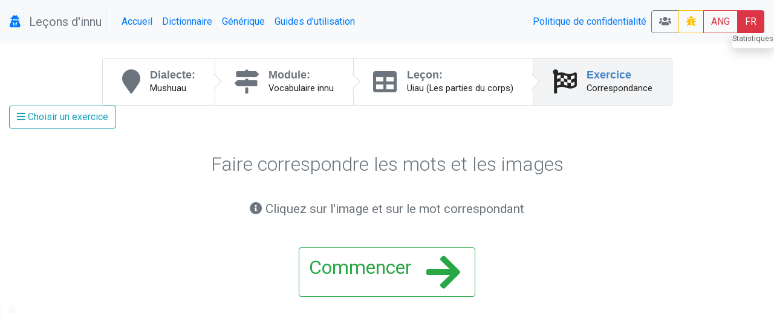

--- FILE ---
content_type: text/html; charset=UTF-8
request_url: https://jeux.innu-aimun.ca/lessons/activity/131?dialect=5
body_size: 9582
content:
<!DOCTYPE html>
<html  lang="fr">
<head>
    <meta charset="utf-8"/>    <meta name="viewport" content="width=device-width, initial-scale=1.0">
    <title>
        Leçons: Uiau (Les parties du corps)::Faire correspondre les mots et les images    </title>

    <link href="/favicon.ico" type="image/x-icon" rel="icon"/><link href="/favicon.ico" type="image/x-icon" rel="shortcut icon"/>    <link rel="stylesheet" href="/css/bootstrap.min.css"/>    <link rel="stylesheet" href="/css/lessons.css"/>    <meta name="google-signin-scope" content="profile email">
    <meta name="google-signin-client_id" content="217034757918-l96s9h0tbcqafmdhr0eq6hpojdhktvaa.apps.googleusercontent.com">

    <script src="/js/jquery-3.3.1.min.js"></script>
    <!--script
        src="https://code.jquery.com/jquery-3.3.1.min.js"
        integrity="sha256-FgpCb/KJQlLNfOu91ta32o/NMZxltwRo8QtmkMRdAu8="
        crossorigin="anonymous"></script-->


    <link href="https://fonts.googleapis.com/css?family=Raleway:500i|Roboto:300,400,700|Roboto+Mono" rel="stylesheet">
    <link rel="stylesheet" href="https://use.fontawesome.com/releases/v5.3.1/css/all.css" integrity="sha384-mzrmE5qonljUremFsqc01SB46JvROS7bZs3IO2EmfFsd15uHvIt+Y8vEf7N7fWAU" crossorigin="anonymous">
    <style type="text/css">
        @media screen and (min-width:1440px){
            .card-img-top {
                width:auto;
                margin:.5rem auto;
                min-height: 150px;
                max-height:500px;

                max-width: 100%;
            }
        }
        @media screen and (max-width:425px){
            .col > .card , #images > .card{
                width:90vw;

            }
        }

        svg.loader {
            width: 30vw;
            height: 30vh;
            position: fixed;
            top: 30vh;
            left: 30vw;
            display: block;
            z-index: 1000;
        }
    </style>
</head>
<body>
<nav class="navbar navbar-expand-sm  navbar-primary bg-light" id="menu">
    <span class="navbar-brand">
        <a href="#"  title="Mon profil">
                <i class="fa fa-user-secret icon"></i>
            </a>



    <span class="navbar-text text-muted px-2" style="border: 1px solid #eee; border-width:0 1px 0 1px;" >Leçons d'innu</span>
    </span>
    <button class="navbar-toggler collapsed btn-outline-secondary" type="button" data-toggle="collapse" data-target="#menuCollapsible" aria-controls="menuCollapsible" aria-expanded="false" aria-label="Toggle navigation">
        <span class="fa fa-bars"></span>
    </button>

    <div class="collapse navbar-collapse" id="menuCollapsible">
        <ul class="navbar-nav mr-auto">
            <li class="nav-item">
                <a class="nav-link"  href="/" >
                    Accueil                </a>
            </li>

            <li class="nav-item">
                <a target="dictionary" class=" nav-link" href="https://dictionnaire.innu-aimun.ca">Dictionnaire</a>

            </li>
            <li class="nav-item">
                <a class=" nav-link" href="/pages/generique">Générique</a>

            </li>
            <li class="nav-item">
                <a class=" nav-link" href="/pages/guide">Guides d’utilisation</a>

            </li>


        </ul>
        <ul class="navbar-nav ">


            <li class="nav-item">

            </li>
            <li class="nav-item">

            </li>
            <li class="nav-item">
                <a class=" nav-link" href="/pages/privacy">Politique de confidentialité</a>

            </li>
            <li class="nav-item">

            </li>
        </ul>






        <span class="btn-group">
            <a class="btn btn-outline-secondary" title="Salles de classe" href="/classrooms"><i class="fa fa-users"></i> </a>

                        <a  class="btn btn-outline-warning " title="signaler un bug" href="/lessons/report-a-problem"><i class="fa fa-bug"></i> </a>
            <a class="btn btn-outline-danger" href="/lessons/activity/131?locale=eng" >ANG</a>
            <a class="btn btn-danger" href="/lessons/activity/131?locale=fra" >FR</a>
                    </span>
    </div>
</nav>

<svg class="loader " version="1.1" id="L9" xmlns="http://www.w3.org/2000/svg" xmlns:xlink="http://www.w3.org/1999/xlink"
     x="0px" y="0px"
     viewBox="0 0 100 100" enable-background="new 0 0 0 0" xml:space="preserve">
                    <path fill="#999"
                          d="M73,50c0-12.7-10.3-23-23-23S27,37.3,27,50 M30.9,50c0-10.5,8.5-19.1,19.1-19.1S69.1,39.5,69.1,50">
                        <animateTransform
                            attributeName="transform"
                            attributeType="XML"
                            type="rotate"
                            dur="1s"
                            from="0 50 50"
                            to="360 50 50"
                            repeatCount="indefinite"/>
                    </path>
                </svg>

<div id="main" class="mt-4 container-fluid"  >

    <div class="row">

        <div class="col-md-auto order-last order-md-first  "  id="sidebar">
                    </div>
        <div class="col activity " id="mainContent">
                        <div class="d-flex  align-content-center">

    <nav class="ui steps m-auto ">
        <a href="#"   data-toggle="modal" data-target="#dialectList" class="nav-link  text-secondary  step ">
            <i class="fa fa-map-marker icon"></i>
            <div class="content ">
                <div class="title">Dialecte:</div>
                <div class="description">
                    Mushuau                </div>
            </div>
        </a>
        <a href="/levels" class=" text-secondary  step">
            <i class="fa  fa-map-signs icon"></i>
            <div class="content">
                <div class="title">Module:</div>
                <div class="description">
                    Vocabulaire innu
                </div>
            </div>
        </a>
        <a href="/levels/view/2"  class=" text-secondary  step">
            <i class="fa fa-table icon"></i>
            <div class="content">
                <div class="title">Leçon:</div>
                <div class="description">Uiau (Les parties du corps)</div>
            </div>
        </a>
        <a href="#" class="active step"  data-toggle="modal" data-target="#activityList"  >
            <i class="fa fa-flag-checkered icon"></i>
            <div class="content">
                <div class="title">Exercice</div>
                <div class="description">Correspondance</div>
            </div>
        </a>

    </nav>
</div>



<div class="modal fade " id="dialectList" tabindex="-1" role="dialog">
    <div class="modal-dialog" role="document">
        <div class="modal-content">
            <div class="modal-header">
                <h5 class="modal-title">Choisir un dialecte pour cet exercice</h5>
                <button type="button" class="close" data-dismiss="modal" aria-label="Fermer">
                    <span aria-hidden="true">&times;</span>
                </button>
            </div>
            <div class="modal-body">
                <div class="row justify-content-md-center">
                    <div class="col ">
                        <div class="list-group ">
                                                            <a  class="list-group-item list-group-item-action flex-column align-items-start  "    href="/lessons/activity/131?dialect=1" >
                                    <h3 class="mb-1 bg-teal">
                                        <i class="fa fa-arrow-right icon float-right"></i>
                                        Central                                    </h3>

                                </a>


                                                            <a  class="list-group-item list-group-item-action flex-column align-items-start  "    href="/lessons/activity/131?dialect=2" >
                                    <h3 class="mb-1 bg-teal">
                                        <i class="fa fa-arrow-right icon float-right"></i>
                                        Est                                    </h3>

                                </a>


                                                            <a  class="list-group-item list-group-item-action flex-column align-items-start  "    href="/lessons/activity/131?dialect=3" >
                                    <h3 class="mb-1 bg-teal">
                                        <i class="fa fa-arrow-right icon float-right"></i>
                                        Ouest                                    </h3>

                                </a>


                                                            <a  class="list-group-item list-group-item-action flex-column align-items-start  "    href="/lessons/activity/131?dialect=4" >
                                    <h3 class="mb-1 bg-teal">
                                        <i class="fa fa-arrow-right icon float-right"></i>
                                        Sheshatshiu                                    </h3>

                                </a>


                                                            <a  class="list-group-item list-group-item-action flex-column align-items-start  "    href="/lessons/activity/131?dialect=5" >
                                    <h3 class="mb-1 bg-teal">
                                        <i class="fa fa-arrow-right icon float-right"></i>
                                        Mushuau                                    </h3>

                                </a>


                                                    </div>
                    </div>
                </div>
            </div>
            <div class="modal-footer">
                <button type="button" class="btn btn-secondary" data-dismiss="modal">Fermer</button>

            </div>
        </div>
    </div>
</div>

<div class="btn-group">
    <a href="#" data-toggle="modal" data-target="#activityList"  class="btn btn-outline-info">
        <i class="fa fa-bars"></i>  Choisir un exercice    </a>
    
</div>

<div class="modal fade " id="activityList" tabindex="-1" role="dialog">
    <div class="modal-dialog modal-xl" role="document">
        <div class="modal-content">
            <div class="modal-header">
                <h5 class="modal-title">Choisir un exercice</h5>
                <button type="button" class="close" data-dismiss="modal" aria-label="Fermer">
                    <span aria-hidden="true">&times;</span>
                </button>
            </div>
            <div class="modal-body">
                <div class="row justify-content-md-center">
                    <div class="col ">
                        <div class="list-group list-group-flush ">


                            
                                <a  class="list-group-item list-group-item-action flex-column align-items-start  "     href="/lessons/activity/382" >
                                    <h6 class="mb-1 bg-teal">
                                                                                    <i class="float-right fa fa-arrow-right icon"></i>
                                         </i> Répéter et s'enregistrer (pour les apprenant.e.s L2)</h6>
                                    <p>Écoutez, enregistrez ce que vous entendez, et comparez votre prononciation à l'original.
<i>*Vos enregistrements sont temporaires et ne seront jamais sauvegardés sur notre serveur</i></p>
                                                                    </a>



                            
                                <a  class="list-group-item list-group-item-action flex-column align-items-start  "     href="/lessons/activity/132" >
                                    <h6 class="mb-1 bg-teal">
                                                                                    <i class="float-right fa fa-arrow-right icon"></i>
                                         </i> Reconnaître les mots</h6>
                                    <p></p>
                                                                    </a>



                            
                                <a  class="list-group-item list-group-item-action flex-column align-items-start  "     href="/lessons/activity/131" >
                                    <h6 class="mb-1 bg-teal">
                                                                                    <i class="float-right fa fa-arrow-right icon"></i>
                                         </i> Faire correspondre les mots et les images</h6>
                                    <p></p>
                                                                    </a>



                            
                                <a  class="list-group-item list-group-item-action flex-column align-items-start  "     href="/lessons/activity/130" >
                                    <h6 class="mb-1 bg-teal">
                                                                                    <i class="float-right fa fa-arrow-right icon"></i>
                                         </i> Jeu de mémoire (avec des mots)</h6>
                                    <p></p>
                                                                    </a>



                            
                                <a  class="list-group-item list-group-item-action flex-column align-items-start  "     href="/lessons/activity/129" >
                                    <h6 class="mb-1 bg-teal">
                                                                                    <i class="float-right fa fa-arrow-right icon"></i>
                                         </i> Reconnaître tous les mots</h6>
                                    <p></p>
                                                                    </a>



                            
                                <a  class="list-group-item list-group-item-action flex-column align-items-start  "     href="/lessons/activity/133" >
                                    <h6 class="mb-1 bg-teal">
                                                                                    <i class="float-right fa fa-arrow-right icon"></i>
                                         </i> Écrire les mots</h6>
                                    <p></p>
                                                                    </a>



                            
                                <a  class="list-group-item list-group-item-action flex-column align-items-start  "     href="/lessons/activity/134" >
                                    <h6 class="mb-1 bg-teal">
                                                                                    <i class="float-right fa fa-arrow-right icon"></i>
                                         </i> Dictée</h6>
                                    <p></p>
                                                                    </a>



                            
                                <a  class="list-group-item list-group-item-action flex-column align-items-start  "     href="/lessons/activity/135" >
                                    <h6 class="mb-1 bg-teal">
                                                                                    <i class="float-right fa fa-arrow-right icon"></i>
                                         </i> Orthographe</h6>
                                    <p></p>
                                                                    </a>



                                                    </div>
                    </div>
                </div>
            </div>
            <div class="modal-footer">
                <button type="button" class="btn btn-secondary" data-dismiss="modal">Fermer</button>

            </div>
        </div>
    </div>
</div>

<div class="alert alert-warning alert-dismissible text-center d-none" id="dialectChanged">
    <span class="fa fa-exclamation-circle mr-2"></span> Zut! On n'a pas cette leçon dans le dialecte <em>Mushuau</em>. On l'a remplacé par le dialecte <strong>Mushuau</strong>.</div>

<header class="ui header mt-4" style="margin-bottom: 2em;">
    <h2 class="text-center font-weight-light text-secondary p-3" > <!--Uiau (Les parties du corps):--> Faire correspondre les mots et les images    </h2>
    <div class="sub header text-center text-secondary p-3" style="font-size: 1.3rem; white-space: pre;"><i class="fa fa-info-circle"></i> Cliquez sur l'image et sur le mot correspondant</div>    <p class="mt-2 text-center justify-content-center "></p>

</header>
<div class="row justify-content-center">
    <div class="col-4 text-center">
        <button onclick="startGame(); $(this).parent().parent().remove();" class="btn btn-lg btn-outline-success rounded align-text-bottom" title="" style="font-size: 2rem;">
            <i class="fa fa-arrow-right mr-2 ml-4 float-right" style="font-size: 4rem" ></i>Commencer        </button>
    </div>
</div>
<script type="text/javascript">

    function timeToString(time) {


        var minutes=0;
        if(time>60)
            minutes=Math.floor(time/60)%60;

        var seconds=time;
        if(time>60)
            seconds=time%60;

        return zeroPad(minutes)+':'+zeroPad(seconds);
    };
    function zeroPad(num){
        if(Math.floor(num)>9)return Math.floor(num);
        return "0"+Math.floor(num);
    };
    function trimString(sInString) {
        sInString = sInString.replace( /^\s+/g, "" );// strip leading
        return sInString.replace( /\s+$/g, "" );// strip trailing
    }

    function updateTime() {
        if( max_points>0){
            $("#grade").html("<span class='p-1'><i class='fa  fa-bullseye mr-2'></i> "+(score>0?Math.ceil((score/max_points)*100):0)+"%</span>");
            //$("#grade").html("<span class='p-1'><i class='fa  fa-bullseye mr-2'></i> "+(Math.ceil((score/max_points)*100))+"%</span>");
        }
        if (starttime!=null) {
            if (timerPaused) {
                document.getElementById("timer").style.textDecoration="blink";
                return;
            }
            time=new Date().getTime();
            elapsed=(time-starttime)/1000;
        }
        $('#timer').html("<i class='fa  fa-stopwatch mr-2'></i>"+timeToString(elapsed));
        document.getElementById("timer").style.textDecoration="none";
    };

    function addPenalty(time) {
        starttime=starttime-time*1000;
    };
    let gold= 85;
    let bronze =50;
    let silver=70;
    let score=0;
    let loading=true;
    let finished=false;
    let starttime=null;
    let elapsed=0;
    let timerPaused=true;
    let timePerQuestion =65;
    let max_points = 45;
    let isTimeBased= false;
    let userAccuracy =0;
    let userLexicon = {};

    function startGame() {
        if (starttime!=null) return;
        $('#content > .row').removeClass('d-none'); $(this).parent().parent().remove();
        try {
            //console.log($("#audio")[0]);
            $("#audio")[0].pause();
        }catch (e) {

        }
        timerPaused = false;
        starttime=new Date().getTime();
        setTimeout(function (){showTimer();},1000);
        try{
            playNext();
        }catch (e) {

        }
    }
    function showTimer() {
        if (!finished) {
            setTimeout( function (){showTimer();},1000);
            updateTime();
        }
    }
    function pauseGame() {
        timerPaused=true;
        $("#timer").addClass("blink");

    }
    function resumeGame() {
        if (!timerPaused) return;
        starttime=new Date().getTime()-elapsed*1000;
        timerPaused=false;
        $("#timer").removeClass("blink");
    }
    function finishGame() {
        finished = true;
        if( max_points>0){
            $("#grade").html("<span class='p-1'><i class='fa  fa-bullseye mr-2'></i> "+(score>0?Math.ceil((score/max_points)*100):0)+"%</span>");
        }

        if(isTimeBased){
            gold = 10;
            silver = gold*70;
            bronze = silver*1.5;
        }else {
            gold=  max_points;
            bronze = Math.ceil(0.50 * max_points);
            silver= Math.ceil(0.75 * max_points);

            }
                let percentage  = max_points>0?Math.ceil((score/max_points)*100):100;

        $('#scoreAlert').removeClass('d-none');
        $('#scoreAlert .alert').addClass('show');
        let message="Plumes de bronze! Pour obtenir des plumes d'argent, complétez l'exercice avec " + silver + " points!";

        let sound='bronze';
        let gold_time = 20;

        if (percentage>99 && (gold_time === false || gold_time >= elapsed ) && isPerformance(gold)) {
            message="Félicitations ! Vous avez maîtrisé cet exercice!";
            try{
                showGold();

            }catch(err){}


            setTimeout(function(){
                playAudio('/files/sounds/MGoodYoureGreat.mp3');
            },2500);

        }
        else if (percentage>74 && isPerformance(silver)) {
            message="Bravo ! Pour obtenir l'or:  "+(max_points>0?"points: "+max_points+"/"+max_points:"")+" temps max: 20s";
            try{
                showSilver();

            }catch(err){}
            playAudio('/files/sounds/MGoodKeepingGoing.mp3');

        } else if (percentage>50 && isPerformance(bronze) ){
            message="Bravo ! Pour obtenir l'argent:  "+(max_points>0?"points: "+Math.ceil(max_points*.75)+"/"+max_points:"")+" temps max: "+silver+"s";

            try{
                showBronze();

            }catch(err){}

            setTimeout (function (){
                playAudio('/files/sounds/MGoodKeepingGoing.mp3');
            }, 5500);

        }
        else if (score>0) {
            message="Bel effort ! Pour obtenir le bronze:  "+(max_points>0?"points: "+Math.ceil(max_points*.5)+"/"+max_points:"")+" temps max: "+bronze+"s";

            try{showTried();}catch(err){}

            playAudio('/files/sounds/MGood1-Ekute.mp3');

        }
        else{
            message="Veuillez réviser la leçon et réessayer ! Pour obtenir le bronze  "+(max_points>0?"points: "+Math.ceil(max_points*.5)+"/"+max_points:"")+" ";
        }
        try
        {
            $('#reward_ranking').html(message);
        }
        catch(err){}
        if(max_points>0){
            $('#reward_ranking').before('<div class="alert alert-info"><span class="fa-2x p-1">'+score.toFixed(2)+"/"+max_points+ "</span>points <span style='font-size:1.5rem'>"+elapsed+"</span>s </div>");
        }
    }
    function showReward(reward){
        try{
            $('#'+reward).addClass('show');

        }catch(err){}
    }
    function showTried() {
        showReward('reward_tried');


    }
    function showBronze(){
        showTried();
        setTimeout( function(){ showReward('reward_bronze'); $("#trophy").addClass('bronze');document.getElementById("bronzeCheer").volume="0.1"; playEmbedAudio("bronzeCheer");}, 1000);

    }
    function showSilver(){
        showBronze();
        setTimeout( function(){ showReward('reward_silver'); $("#trophy").addClass('silver'); document.getElementById("silverCheer").volume="0.2"; playEmbedAudio("silverCheer");},2000);

    }
    function showGold(){
        showSilver();
        setTimeout( function(){ showReward('reward_gold'); $("#trophy").addClass('gold'); document.getElementById("goldCheer").volume="0.1"; playEmbedAudio("goldCheer");},3000);

    }
    function showAlertCorrect(){
        $("#correctAlert").removeClass('d-none');
        $("#correctAlert .alert").addClass('show');
    }
    function showAlertInCorrect(){
        $("#incorrectAlert").removeClass('d-none');
        $("#incorrectAlert .alert").addClass('show');
    }
    function hideAlertCorrect(){
        $("#correctAlert .alert").removeClass('show');
        $("#correctAlert").addClass('d-none');
    }
    function hideAlertInCorrect(){
        $("#incorrectAlert .alert").removeClass('show');
        $("#incorrectAlert").addClass('d-none');
    }
    function isPerformance(val){
        return isTimeBased? elapsed<=val:score>=val;
    }
    function escapeRegExp(string) {
        return string.replace(/[.*+?^${}()|[\]\\]/g, '\\$&'); // $& means the whole matched string
    }
     function  splitChars(entry){

        if(entry){
            let letters = entry.split('');//split the word
            /*
             * innu s never occurs alone , it occurs as sh |ss |tsh
             */
            let specialChars = ["tsh","ss","sh"/*,"kᵘ",  "mᵘ",  "shᵘ",  "tᵘ"*/];
            entry = entry .toLowerCase();
            for(let c in specialChars)
                if(entry.match(specialChars[c])!=null){
                    let char = specialChars[c];
                    let pos = 0;
                    while(entry.length){
                        let pos = entry.indexOf(char);
                        len = char.length;
                        //console.log(entry,char,pos,len);
                        if(pos<0)break;
                        letters[pos]=letters[pos]+char.substr(1);
                        entry= entry.substr(0,pos)+"*"+entry.substr(pos+1);
                        //entry[pos]="*";
                        while(len>1){
                            len--;
                            delete letters[pos+len];
                            entry= entry.substr(0,(pos+len))+"*"+entry.substr((pos+len)+1);
                            //entry[pos+len]="*";
                        }
                        //console.log(char,entry);
                        pos+=len;
                        //entry = entry.substr(pos);
                    }
                }
            let results = [];
            for(let i in letters){
                if(letters[i]!=undefined)results.push(letters[i])
            }
            return results;
        }
        return [];
    }
    function toRoman(txt){
        if(txt)
        return txt.replace(/ᵘ/ig,'w');
        return txt;
    }
    function toSyllabic(txt){
        if(txt)
        return txt.replace(/w/ig,'ᵘ').replace(/l/ig,'n').replace(/ń/ig,'n');
        return txt;
    }

    function updateLexicon(lexicon_id,isCorrect){
        if(userLexicon[lexicon_id]==undefined){
            userLexicon[lexicon_id] = { lexicon_id:lexicon_id, total:0, correct:0};
        }
        userLexicon[lexicon_id].total += 1;
        if(isCorrect) userLexicon[lexicon_id].correct += 1;
    }
    function saveUserLexicon(){
        try{
            $.ajaxSetup({
                headers:{'X-CSRF-Token':'6ff8fbf91c0aca7574d26d90c8e05cfa1b9ffc24dc18221eb801537667c157eb4f330318ec24545b92cc6ed14c45004e6800e89e9d8b48f9beaef7d84ae1fdcd'},

            });
            $.post('/users/update-my-lexicons.json', {
                data:userLexicon,
                _csrfToken:"6ff8fbf91c0aca7574d26d90c8e05cfa1b9ffc24dc18221eb801537667c157eb4f330318ec24545b92cc6ed14c45004e6800e89e9d8b48f9beaef7d84ae1fdcd"

            },function(response){
                console.log(response);
                $("#scoreAlert > .alert").append('<div id="scoreFeedBack" class="alert  alert-dismissible  '+response.status+'">'+`<button type="button" class="close" data-dismiss="alert" aria-label="Fermer">
                    <span aria-hidden="true">&times;</span>
                </button>`+response.message+'</div>');
                setTimeout(function(){
                    $("#scoreFeedBack").remove();
                },3000);
            }).fail(function () {

            });;

        }catch (e) {
            console.log("save points", e)
        }
    }


    $(function(){
                playAudio('/files/sounds/MMatchingWordsImages.mp3');
                $("#sidebar").addClass('d-none');
        $('#dialectList').on('show.bs.modal', function (e) {
            playAudio('/files/sounds/MChooseDialect.mp3');
        });
        $('#activityList').on('show.bs.modal', function (e) {
            playAudio('/files/sounds/MChooseExerciceLesson.mp3');
            $('#scoreAlert').addClass('d-none');
        });
        setTimeout(function () {
            $('#dialectChanged').addClass("fade");
            setTimeout(function () {
                $('#dialectChanged').addClass("d-none");
            },4500);
        },4500);

    });



</script>
<audio id="goldCheer"  volume="0.1">
    <source src="/assets/5_Sec_Crowd_Cheer-Mike_Koenig-1562033255.mp3" type="audio/mpeg">
</audio>
<audio id="silverCheer" volume="0.1">
    <source src="/assets/Ovation-Mike_Koenig-1061486511.mp3" type="audio/mpeg">
</audio>
<audio id="bronzeCheer" volume="0.1">
    <source src="/assets/Applause Moderate 2 -SoundBible.com-1871339441.mp3" type="audio/mpeg">
</audio>
<div id="content" class="container-fluid">
    <div class="row d-none">
        <div class="col mb-5">
            <div id="progress" class="progress " style="height:2rem">
                <div class="progress-bar bg-success" role="progressbar" aria-valuenow="0" aria-valuemin="0" aria-valuemax="100"></div>
            </div>
        </div>
    </div>



    <div class="row align-content-center justify-content-center d-none">
        <div class="col mb-4 text-center" id="words">
                            <button class="btn btn-lg btn-outline-secondary fade show" style="font-size: 2rem;" id="btn_295" onclick="chooseWord(295);">
                    uitshikun                </button>
                            <button class="btn btn-lg btn-outline-secondary fade show" style="font-size: 2rem;" id="btn_89" onclick="chooseWord(89);">
                    upuam                </button>
                            <button class="btn btn-lg btn-outline-secondary fade show" style="font-size: 2rem;" id="btn_91" onclick="chooseWord(91);">
                    ushkatai                </button>
                            <button class="btn btn-lg btn-outline-secondary fade show" style="font-size: 2rem;" id="btn_83" onclick="chooseWord(83);">
                    ushukan                </button>
                            <button class="btn btn-lg btn-outline-secondary fade show" style="font-size: 2rem;" id="btn_301" onclick="chooseWord(301);">
                    mitutan                </button>
                            <button class="btn btn-lg btn-outline-secondary fade show" style="font-size: 2rem;" id="btn_1152" onclick="chooseWord(1152);">
                    utashtan                </button>
                            <button class="btn btn-lg btn-outline-secondary fade show" style="font-size: 2rem;" id="btn_85" onclick="chooseWord(85);">
                    ushtikuan                </button>
                            <button class="btn btn-lg btn-outline-secondary fade show" style="font-size: 2rem;" id="btn_90" onclick="chooseWord(90);">
                    uiau                </button>
                            <button class="btn btn-lg btn-outline-secondary fade show" style="font-size: 2rem;" id="btn_87" onclick="chooseWord(87);">
                    ushpishkun                </button>
                    </div>

    </div>
    <div class="row d-none" style="margin-bottom: 200px;">
        <div class="col">
            <div class="row" id="images">
                                <div class="col col-sm-4 col-md-3  p-0">
                    <div class="card clickable m-1" onclick="chooseImage(90)" ondblclick="playEmbedAudio('sound_90')" id="card_90"  >
                                        
                            <img class="card-img-top"  src="/files/images/uiau.jpg" />

                            
                    <div class="card-body bg-success text-white d-none">
                        <h2 class="card-title text-center font-weight-light" title="son corps">uiau <small style="color:#900; float: right; font-size:.7rem"><em> </small></em> </h2>


                        <p class="card-text"></p>
                    </div>
                                    </div>
                </div>
                                    <div class="col col-sm-4 col-md-3  p-0">
                    <div class="card clickable m-1" onclick="chooseImage(301)" ondblclick="playEmbedAudio('sound_301')" id="card_301"  >
                                        
                            <img class="card-img-top"  src="/files/images/ututan.jpg" />

                            
                    <div class="card-body bg-success text-white d-none">
                        <h2 class="card-title text-center font-weight-light" title="son talon">mitutan <small style="color:#900; float: right; font-size:.7rem"><em> </small></em> </h2>


                        <p class="card-text"></p>
                    </div>
                                    </div>
                </div>
                                    <div class="col col-sm-4 col-md-3  p-0">
                    <div class="card clickable m-1" onclick="chooseImage(85)" ondblclick="playEmbedAudio('sound_85')" id="card_85"  >
                                        
                            <img class="card-img-top"  src="/files/images/ushtikuan.jpg" />

                            
                    <div class="card-body bg-success text-white d-none">
                        <h2 class="card-title text-center font-weight-light" title="sa tête">ushtikuan <small style="color:#900; float: right; font-size:.7rem"><em> </small></em> </h2>


                        <p class="card-text"></p>
                    </div>
                                    </div>
                </div>
                                    <div class="col col-sm-4 col-md-3  p-0">
                    <div class="card clickable m-1" onclick="chooseImage(295)" ondblclick="playEmbedAudio('sound_295')" id="card_295"  >
                                        
                            <img class="card-img-top"  src="/files/images/utshikun.jpg" />

                            
                    <div class="card-body bg-success text-white d-none">
                        <h2 class="card-title text-center font-weight-light" title="son genou">uitshikun <small style="color:#900; float: right; font-size:.7rem"><em> </small></em> </h2>


                        <p class="card-text"></p>
                    </div>
                                    </div>
                </div>
                                    <div class="col col-sm-4 col-md-3  p-0">
                    <div class="card clickable m-1" onclick="chooseImage(89)" ondblclick="playEmbedAudio('sound_89')" id="card_89"  >
                                        
                            <img class="card-img-top"  src="/files/images/upuam.jpg" />

                            
                    <div class="card-body bg-success text-white d-none">
                        <h2 class="card-title text-center font-weight-light" title="sa cuisse">upuam <small style="color:#900; float: right; font-size:.7rem"><em> </small></em> </h2>


                        <p class="card-text"></p>
                    </div>
                                    </div>
                </div>
                                    <div class="col col-sm-4 col-md-3  p-0">
                    <div class="card clickable m-1" onclick="chooseImage(83)" ondblclick="playEmbedAudio('sound_83')" id="card_83"  >
                                        
                            <img class="card-img-top"  src="/files/images/ushukan.jpg" />

                            
                    <div class="card-body bg-success text-white d-none">
                        <h2 class="card-title text-center font-weight-light" title="son bas du dos (humain); sa croupe (caribou, orignal); son bas du dos (petits animaux, oiseaux)">ushukan <small style="color:#900; float: right; font-size:.7rem"><em> </small></em> </h2>


                        <p class="card-text"></p>
                    </div>
                                    </div>
                </div>
                                    <div class="col col-sm-4 col-md-3  p-0">
                    <div class="card clickable m-1" onclick="chooseImage(1152)" ondblclick="playEmbedAudio('sound_1152')" id="card_1152"  >
                                        
                            <img class="card-img-top"  src="/files/images/utashtan-screenshot.png" />

                            
                    <div class="card-body bg-success text-white d-none">
                        <h2 class="card-title text-center font-weight-light" title="son mollet">utashtan <small style="color:#900; float: right; font-size:.7rem"><em> </small></em> </h2>


                        <p class="card-text"></p>
                    </div>
                                    </div>
                </div>
                                    <div class="col col-sm-4 col-md-3  p-0">
                    <div class="card clickable m-1" onclick="chooseImage(91)" ondblclick="playEmbedAudio('sound_91')" id="card_91"  >
                                        
                            <img class="card-img-top"  src="/files/images/ushkatai.jpg" />

                            
                    <div class="card-body bg-success text-white d-none">
                        <h2 class="card-title text-center font-weight-light" title="son ventre, son abdomen">ushkatai <small style="color:#900; float: right; font-size:.7rem"><em> </small></em> </h2>


                        <p class="card-text"></p>
                    </div>
                                    </div>
                </div>
                                    <div class="col col-sm-4 col-md-3  p-0">
                    <div class="card clickable m-1" onclick="chooseImage(87)" ondblclick="playEmbedAudio('sound_87')" id="card_87"  >
                                        
                            <img class="card-img-top"  src="/files/images/ushpishkun.jpg" />

                            
                    <div class="card-body bg-success text-white d-none">
                        <h2 class="card-title text-center font-weight-light" title="son dos">ushpishkun <small style="color:#900; float: right; font-size:.7rem"><em> </small></em> </h2>


                        <p class="card-text"></p>
                    </div>
                                    </div>
                </div>
                                </div>
        </div>
    </div>
</div>
            <audio id="sound_90" >
                <source src="/files/sounds/mushuau/uiau.mp3"  type="audio/mpeg">
            </audio>


                    <audio id="sound_301" >
                <source src="/files/sounds/mushuau/mitutan.mp3"  type="audio/mpeg">
            </audio>


                    <audio id="sound_85" >
                <source src="/files/sounds/mushuau/ushtikuan.mp3"  type="audio/mpeg">
            </audio>


                    <audio id="sound_295" >
                <source src="/files/sounds/mushuau/uitshikun.mp3"  type="audio/mpeg">
            </audio>


                    <audio id="sound_89" >
                <source src="/files/sounds/mushuau/upuam.mp3"  type="audio/mpeg">
            </audio>


                    <audio id="sound_83" >
                <source src="/files/sounds/mushuau/ushukan.mp3"  type="audio/mpeg">
            </audio>


                    <audio id="sound_1152" >
                <source src="/files/sounds/mushuau/utashtan.mp3"  type="audio/mpeg">
            </audio>


                    <audio id="sound_91" >
                <source src="/files/sounds/mushuau/ushkatai.mp3"  type="audio/mpeg">
            </audio>


                    <audio id="sound_87" >
                <source src="/files/sounds/mushuau/ushpishkun.mp3"  type="audio/mpeg">
            </audio>


        
<script type="text/javascript">
    $(function(){

    });
    var choosenWord = -1;
    var choosenImage = -1;
    var completed =0;
    var total = 9;
    function checkAnswer() {
        if(timerPaused) return;
        //console.log('check snwer',choosenImage,choosenWord);
        pauseGame();
        if(choosenImage==choosenWord){
            $("#images").append($("#card_"+choosenImage));
            $("#card_"+choosenImage).addClass('border-success');
            $("#card_"+choosenImage+" .card-body").removeClass('d-none');
            $("#card_"+choosenImage+" .card-text").removeClass('d-none');
            playEmbedAudio("sound_"+choosenWord);
            showAlertCorrect();
            $("#btn_"+choosenWord).addClass('btn-success');
            setTimeout(function () {
                $('#words .btn-success').remove();
                hideAlertCorrect();
                },500);
            completed++;
            score+=5;
            if(completed==total){
                setTimeout('finishGame()',3500);
            }


        }else{
            showAlertInCorrect();
            $("#btn_"+choosenWord).addClass('bg-danger text-white');
            $("#card_"+choosenImage).addClass('border-danger');
            addPenalty(1.5);
            score-=2.5;
            setTimeout(function () {
                hideAlertInCorrect();

                $('#words .btn').removeClass('bg-danger text-white');
                $('#images .card').removeClass('border-danger');
            },1500);
        }
        choosenImage = choosenWord = -1;


        $('#words .btn').removeClass('btn-info').addClass('btn-outline-secondary');
        $('#images .card').removeClass('border-info');

        $("#progress .progress-bar").css('width',Math.round((completed/total)*100)+"%").text(completed+"/"+total);
        if(completed != total)resumeGame();
   }
   function chooseWord(id) {
        //console.log('chooseWord',id);
        if(timerPaused) return;
       $('#words .btn').removeClass('btn-info').addClass('btn-outline-secondary');
       $('#btn_'+id).addClass('btn-info').removeClass('btn-outline-secondary');
       choosenWord =id;
              if(choosenImage>0)checkAnswer();
   }
   function chooseImage(id) {
       //console.log('chooseImage',id);
        if($("#card_"+id+" .card-body").hasClass('d-none') || $("#card_"+id+" .card-text").hasClass('d-none')){
            if(timerPaused) return;
            $('#images .card').removeClass('border-info').removeClass('border-5');
            $('#card_'+id).addClass('border-info').addClass('border-5');
            choosenImage =id;
            if(choosenWord>0)checkAnswer();
        }

       
   }
</script>

        </div>
    </div>






</div>
<div id="incorrectAlert" class="d-none">
    <div class="row justify-content-center">
        <div class="col-2">
            <div class="alert alert-danger alert-dismissible text-center fade " style="font-size: 2rem" >
                <i class="fa  fa-thumbs-down mr-3"></i> <!--<strong>Incorrect</strong>, veuillez réessayer-->
                <button type="button" class="close" data-dismiss="alert" aria-label="Close">
                    <span aria-hidden="true">&times;</span>
                </button>
            </div>
        </div>
    </div>

</div>
<div id="correctAlert" class="d-none">
    <div class="row justify-content-center">
        <div class="col-2">
            <div class="alert alert-success alert-dismissible text-center fade"  style="font-size: 2rem" >
                <i class="fa  fa-thumbs-up mr-3"></i><!--<strong>Correct</strong>, bravo!-->
                <button type="button" class="close" data-dismiss="alert" aria-label="Close">
                    <span aria-hidden="true">&times;</span>
                </button>
            </div>
        </div>
    </div>
</div>
<div id="scoreAlert" class="d-none ">

    <div class="alert  alert-dismissible alert-light border-success  text-center fade shadow" >
        <h1 class="border-bottom border-success pb-1">Exercice terminé</h1>
        <table class="table">
            <tr>
                <td><i id="trophy" class="fa display-1  text-white-75 fa-trophy mr-3"  style=""></i></td>
                <td>


                    <img src="/img/feather.png" id="reward_tried" style="height:55%; " alt=""/>                    <img src="/img/featherBronze.png" id="reward_bronze" style="height:70%; " class=" reward fade" alt=""/>                    <img src="/img/featherSilver.png" id="reward_silver" style="height:85%; " class="reward fade" alt=""/>                    <img src="/img/featherGold.png" id="reward_gold" style=" " class="reward fade" alt=""/>

                </td>
            </tr>
        </table>

        <p class="p-1 mt-2 border-success border-top " style="font-size: 120%;"><!--i-- class="fa fa-info-circle mr-4"></i--><span id="reward_ranking"></span></p>
        <p class="p-2 text-center">
                            <a href="/lessons/activity/131" class="btn btn-outline-success  btn-lg mr-4 "  > <i class=" fa fa-redo icon "></i>Rejouer</a>
                <a href="#" onclick="$('#scoreAlert').addClass('d-none');" title=" Choisir un exercice" data-toggle="modal" data-target="#activityList"  class="btn btn-outline-info btn-lg">
                    <i class="fa fa-bars"></i>
                    Choisir un exercice                </a>
                <a class="btn btn-outline-success  btn-lg m-4"  href="/lessons/activity/130" >
                    <i class="float-right fa fa-arrow-right icon "></i>
                    Exercice suivant
                </a>        </p>

    </div>

</div>
<div class="border border-light shadow" id="gameVitals"><h4 class='bg-light text-center ' style='font-size:.8rem; color:#666; text-shadow:none; '> Statistiques</h4><div id="grade"></div><div id="timer"></div></div><audio id="audio"  ></audio>
<audio id="audioSlow"  ></audio>
<script type="text/javascript">
    var storageID = "Atlas-ling.Lesson.Innu.";
    var LocalStore = window.localStorage;
    function playAudio(url,callback){
        try {


            if(callback ){
                document.getElementById("audio").onended= callback;
            }
            document.getElementById("audio").innerHTML="<source type='audio/mpeg' src='"+url+"'/>";
            //console.log(document.getElementById("audio"));
            document.getElementById("audio").load();
            document.getElementById("audio").play();
        }catch (e) {

        }

    }

    function playAudioSlow(url,callback){
        try{
            if(callback ){
                document.getElementById("audioSlow").onended= callback;
            }
            document.getElementById("audioSlow").defaultPlaybackRate = 0.6;
            document.getElementById("audioSlow").playbackRate = 0.6;
            document.getElementById("audioSlow").innerHTML="<source type='audio/mpeg' src='"+url+"'/>";
            //console.log(document.getElementById("audio"));
            document.getElementById("audioSlow").load();
            document.getElementById("audioSlow").play();
        }catch (e) {

        }

    }

    function playEmbedAudio(id) {
        try{
            console.log(id,document.getElementById(id));
            document.getElementById(id).load();
            document.getElementById(id).play();
        }catch (e) {

        }
    }
    function pauseEmbedAudio(id) {
        try{

            document.getElementById(id).pause();
        }catch (e) {

        }

    }
    $(function(){
                $(".loader").addClass("d-none")
        $("body").on('unload', function () {
            $(".loader").removeClass("d-none")
        })
    })
</script>
<script src="/js/bootstrap.min.js"></script>

<!-- Matomo -->
<script type="text/javascript">
    var _paq = window._paq || [];
    /* tracker methods like "setCustomDimension" should be called before "trackPageView" */
    _paq.push(['trackPageView']);
    _paq.push(['enableLinkTracking']);
    (function() {
        var u="https://webstats.atlas-ling.ca/";
        _paq.push(['setTrackerUrl', u+'matomo.php']);
        _paq.push(['setSiteId', '5']);
        var d=document, g=d.createElement('script'), s=d.getElementsByTagName('script')[0];
        g.type='text/javascript'; g.async=true; g.defer=true; g.src=u+'matomo.js'; s.parentNode.insertBefore(g,s);
    })();
</script>
<noscript><p><img src="https://webstats.atlas-ling.ca/matomo.php?idsite=5&amp;rec=1" style="border:0;" alt="" /></p></noscript>
<!-- End Matomo Code -->
<a  class="btn btn-outline-light " href="/lessons/report-a-problem"><i class="fa fa-bug"></i> </a>
</body>
</html>
